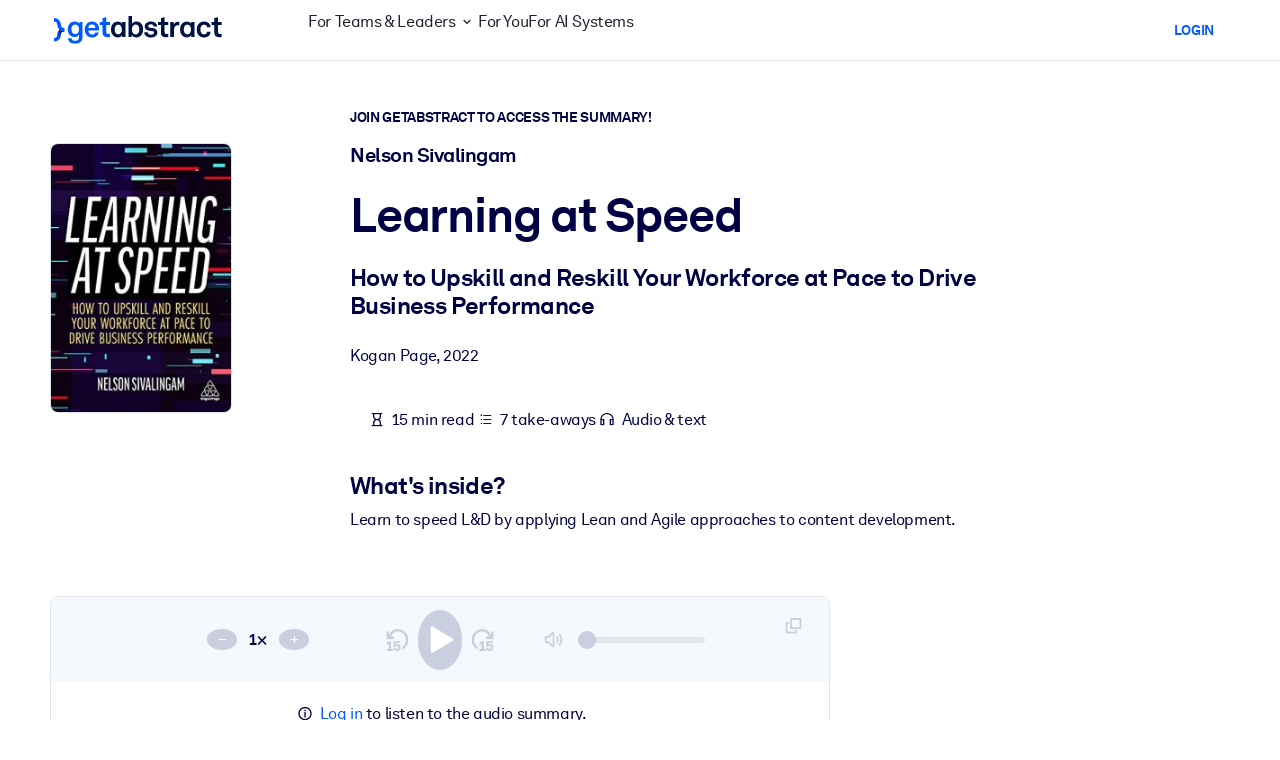

--- FILE ---
content_type: text/javascript
request_url: https://www.getabstract.com/www/design/js/chunk-DEuaZDj-.js
body_size: 1450
content:
import{c as a,b as t}from"./chunk-CvE-sfg6.js";function d(e){return{...e,type:e.type??"text",required:e.required??!1,placeholder:e.placeholder??"",disabled:e.disabled??!1}}function i(e){const l=d(e),n=l.errors??[];return a("div",null,[l.label!==void 0&&l.label.trim().length>0?a("label",{for:l.name,class:"form-label"},[l.label,t(" "),l.required?a("span",null,[t("*")]):null]):null,a("input",{class:{"form-control":!0,"is-invalid":n.length>0},onFocus:l.onFocus,type:l.type,value:l.value,onInput:u=>l.onUpdateValue(u.target.value),name:l.name,placeholder:l.placeholder,id:l.name,required:l.required,disabled:l.disabled},null),n.map(u=>a("div",{class:"invalid-feedback"},[u])),l.help!==void 0&&l.help.trim().length>0?a("div",{class:"form-text"},[l.help]):null])}function c(e){const l=e.errors??[];return a("div",null,[e.label!==void 0?typeof e.label=="string"&&e.label.trim().length>0?a("label",{for:e.name,class:"form-label"},[e.label,t(" "),e.required===!0?a("span",null,[t("*")]):null]):a("label",{for:e.name,class:"form-label"},[e.label,t(" "),e.required===!0?a("span",null,[t("*")]):null]):null,a("input",{class:{"form-control":!0,"is-invalid":l.length>0},onFocus:e.onFocus,type:e.type,value:e.store.get(),onInput:n=>e.store.set(n.target.value),onBlur:e.onBlur,name:e.name,placeholder:e.placeholder,id:e.name,required:e.required===!0,disabled:e.disabled===!0},null),l.map(n=>a("div",{class:"invalid-feedback"},[n])),e.help!==void 0&&e.help.trim().length>0?a("div",{class:"form-text"},[e.help]):null])}export{i as G,c as a};
//# sourceMappingURL=chunk-DEuaZDj-.js.map


--- FILE ---
content_type: application/javascript; charset=UTF-8
request_url: https://dev.visualwebsiteoptimizer.com/dcdn/settings.js?a=5083&settings_type=4&ts=1768837948&dt=spider&cc=US
body_size: 1809
content:
try{window.VWO = window.VWO || [];  window.VWO.data = window.VWO.data || {}; window.VWO.sTs = 1768837948;(function(){var VWOOmniTemp={};window.VWOOmni=window.VWOOmni||{};for(var key in VWOOmniTemp)Object.prototype.hasOwnProperty.call(VWOOmniTemp,key)&&(window.VWOOmni[key]=VWOOmniTemp[key]);;})();(function(){window.VWO=window.VWO||[];var pollInterval=100;var _vis_data={};var intervalObj={};var analyticsTimerObj={};var experimentListObj={};window.VWO.push(["onVariationApplied",function(data){if(!data){return}var expId=data[1],variationId=data[2];if(expId&&variationId&&["VISUAL_AB","VISUAL","SPLIT_URL"].indexOf(window._vwo_exp[expId].type)>-1){}}])})();window.VWO.opaLibPath=window.VWO.opaLibPath||'https://dev.visualwebsiteoptimizer.com/cdn/analysis/4.0/opa-3e47d1ba07ed76c59f18057a29a1e329br.js';_vwo_opa_cb = '3e47d1ba07ed76c59f18057a29a1e329';window._vwo_pa = window._vwo_pa || {}; window._vwo_pa.sId = '8EC8A3696BF278B9';window.VWO.push(['updateSettings',{"147":[{"globalCode":{},"manual":false,"name":"Revenue from Summary Page","version":1,"ibe":1,"status":"RUNNING","clickmap":0,"type":"TRACK","pc_traffic":100,"exclude_url":"","sections":{"1":{"path":"","variations":{}}},"comb_n":{"1":"Website"},"segment_code":"true","ss":null,"combs":{"1":1},"multiple_domains":0,"urlRegex":"^.*https\\:\\\/\\\/getabstract\\.com\\\/en\\\/summary\\\/.*$","goals":{"8":{"pUrl":"","type":"REVENUE_TRACKING","excludeUrl":"","urlRegex":"^https\\:\\\/\\\/getabstract\\.com\\\/en\\\/summary\\\/?(?:[\\?#].*)?$","pExcludeUrl":""}}}],"131":[{"globalCode":{},"manual":false,"name":"Corporate Solutions ALL","version":2,"combs":{"1":1},"status":"RUNNING","clickmap":0,"type":"ANALYZE_HEATMAP","multiple_domains":0,"exclude_url":"","sections":{"1":{"path":"","variations":{"1":""}}},"comb_n":{"1":"website"},"ss":null,"segment_code":"true","ibe":1,"main":false,"pc_traffic":100,"urlRegex":"^https\\:\\\/\\\/.*\\.getabstract\\.com\\\/.*\\\/enterprise\\\/solutions\\\/?(?:[\\?#].*)?$","goals":{"1":{"excludeUrl":"","urlRegex":"^.*$","type":"ENGAGEMENT"}}},"window._vwo_pa=window._vwo_pa || {};"],"140":[{"globalCode":{},"manual":false,"name":"Free Trial: Payment Funnel to Purchase","version":1,"ibe":1,"status":"RUNNING","clickmap":0,"type":"TRACK","pc_traffic":100,"exclude_url":"","sections":{"1":{"path":"","variations":{}}},"comb_n":{"1":"Website"},"segment_code":"true","ss":null,"combs":{"1":1},"multiple_domains":0,"urlRegex":"^.*subscribe\\\/payment.*$","goals":{"7":{"pUrl":"","type":"SEPARATE_PAGE","excludeUrl":"","urlRegex":"^.*subscribe\\\/confirmation.*$","pExcludeUrl":""}}}],"170":[{"globalCode":{},"manual":false,"ep":1718186021000,"ss":null,"version":2,"combs":{"1":1},"status":"RUNNING","clickmap":0,"type":"ANALYZE_HEATMAP","multiple_domains":0,"ibe":1,"exclude_url":"","urlRegex":"^https\\:\\\/\\\/getabstract\\.com\\\/en\\\/search\\\/?(?:[\\?#].*)?$","isEventMigrated":true,"comb_n":{"1":"website"},"pc_traffic":100,"segment_code":"true","sections":{"1":{"path":"","variations":{"1":""}}},"main":false,"name":"Search Results","isSpaRevertFeatureEnabled":false,"goals":{"1":{"excludeUrl":"","urlRegex":"^.*$","type":"ENGAGEMENT"}}},"window._vwo_pa=window._vwo_pa || {};"],"139":[{"globalCode":{},"manual":false,"name":"Free Trial: Sign-Up to Payment Funnel","version":1,"ibe":1,"status":"RUNNING","clickmap":0,"type":"TRACK","pc_traffic":100,"exclude_url":"","sections":{"1":{"path":"","variations":{}}},"comb_n":{"1":"Website"},"segment_code":"true","ss":null,"combs":{"1":1},"multiple_domains":0,"urlRegex":"^.*\\?trialSuccess\\=true.*$","goals":{"6":{"pUrl":"","type":"SEPARATE_PAGE","excludeUrl":"","urlRegex":"^.*\\\/subscribe\\\/payment.*$","pExcludeUrl":""}}}],"144":[{"globalCode":{},"manual":false,"name":"Benefits","version":2,"combs":{"1":1},"status":"RUNNING","clickmap":0,"type":"ANALYZE_HEATMAP","multiple_domains":0,"exclude_url":"","sections":{"1":{"path":"","variations":{"1":""}}},"comb_n":{"1":"website"},"ss":null,"segment_code":"true","ibe":1,"main":false,"pc_traffic":100,"urlRegex":"^https\\:\\\/\\\/getabstract\\.com\\\/en\\\/benefits\\\/?(?:[\\?#].*)?$","goals":{"1":{"excludeUrl":"","urlRegex":"^.*$","type":"ENGAGEMENT"}}},"window._vwo_pa=window._vwo_pa || {};"],"138":[{"globalCode":{},"manual":false,"name":"Free Trial: Email Entry to Warmup","version":1,"ibe":1,"status":"RUNNING","clickmap":0,"type":"TRACK","pc_traffic":100,"exclude_url":"","sections":{"1":{"path":"","variations":{}}},"comb_n":{"1":"Website"},"segment_code":"true","ss":null,"combs":{"1":1},"multiple_domains":0,"urlRegex":"^https\\:\\\/\\\/getabstract\\.com\\\/.*\\\/trial\\\/please\\-verify\\\/?(?:[\\?#].*)?$","goals":{"5":{"pUrl":"","type":"SEPARATE_PAGE","excludeUrl":"","urlRegex":"^.*\\\/warmup\\?uuid\\=.*$","pExcludeUrl":""}}}],"96":[{"globalCode":{},"manual":false,"name":"Recording","version":2,"combs":{"1":1},"bl":"","clickmap":0,"type":"ANALYZE_RECORDING","pc_traffic":100,"exclude_url":"","wl":"","sections":{"1":{"path":"","variations":{"1":""}}},"comb_n":{"1":"website"},"aK":1,"segment_code":"true","status":"RUNNING","main":true,"multiple_domains":0,"urlRegex":"^.*$","goals":{"1":{"excludeUrl":"","urlRegex":"^.*$","type":"ENGAGEMENT"}}}],"100":[{"globalCode":{},"manual":false,"name":"Homepage - View","version":2,"combs":{"1":1},"status":"RUNNING","clickmap":0,"type":"ANALYZE_RECORDING","pc_traffic":100,"exclude_url":"","sections":{"1":{"path":"","variations":{"1":""}}},"comb_n":{"1":"website"},"segment_code":"_vwo_s().f_in(_vwo_s().jv('anonymous'), 'true')","segment_code_v2":"_vwo_s().f_in(_vwo_s().jv('anonymous'), 'true')","main":false,"multiple_domains":0,"urlRegex":"^https\\:\\\/\\\/getabstract\\.com\\\/en\\\/?(?:[\\?#].*)?$","goals":{"1":{"excludeUrl":"","urlRegex":"^.*$","type":"ENGAGEMENT"}}}],"167":[{"globalCode":{},"manual":false,"ep":1717491801000,"ss":{"pu":"_vwo_t.cm('eO','dom.load')","csa":0},"version":2,"combs":{"1":1},"status":"RUNNING","clickmap":0,"type":"ANALYZE_HEATMAP","multiple_domains":0,"ibe":1,"exclude_url":"","urlRegex":"^https\\:\\\/\\\/getabstract\\.com\\\/en\\\/?(?:[\\?#].*)?$","isEventMigrated":true,"comb_n":{"1":"website"},"pc_traffic":100,"segment_code":"(_vwo_t.cm('eO', 'poll','_vwo_s().f_in(_vwo_s().jv(\\'b2b_context\\'),\\'true\\')'))","sections":{"1":{"path":"","variations":{"1":""}}},"main":false,"name":"B2B home page","isSpaRevertFeatureEnabled":false,"goals":{"1":{"excludeUrl":"","urlRegex":"^.*$","type":"ENGAGEMENT"}}},"window._vwo_pa=window._vwo_pa || {};"],"130":[{"globalCode":{},"manual":false,"name":"Corporate Solutions ES","version":2,"combs":{"1":1},"status":"RUNNING","clickmap":0,"type":"ANALYZE_HEATMAP","multiple_domains":0,"exclude_url":"","sections":{"1":{"path":"","variations":{"1":""}}},"comb_n":{"1":"website"},"ss":null,"segment_code":"true","ibe":1,"main":false,"pc_traffic":100,"urlRegex":"^https\\:\\\/\\\/getabstract\\.com\\\/es\\\/enterprise\\\/solutions\\\/?(?:[\\?#].*)?$","goals":{"1":{"excludeUrl":"","urlRegex":"^.*$","type":"ENGAGEMENT"}}},"window._vwo_pa=window._vwo_pa || {};"],"134":[{"globalCode":{},"manual":false,"name":"B2C Product Page ALL","version":2,"combs":{"1":1},"status":"RUNNING","clickmap":0,"type":"ANALYZE_HEATMAP","multiple_domains":0,"exclude_url":"","sections":{"1":{"path":"","variations":{"1":""}}},"comb_n":{"1":"website"},"ss":null,"segment_code":"true","ibe":1,"main":false,"pc_traffic":100,"urlRegex":"^https\\:\\\/\\\/getabstract\\.com\\\/.*\\\/subscribe\\\/products\\\/?(?:[\\?#].*)?$","goals":{"1":{"excludeUrl":"","urlRegex":"^.*$","type":"ENGAGEMENT"}}},"window._vwo_pa=window._vwo_pa || {};"],"137":[{"globalCode":{},"manual":false,"name":"Free Trial: Any page to Email Entry","version":1,"ibe":1,"status":"RUNNING","clickmap":0,"type":"TRACK","pc_traffic":100,"exclude_url":"","sections":{"1":{"path":"","variations":{}}},"comb_n":{"1":"Website"},"segment_code":"true","ss":null,"combs":{"1":1},"multiple_domains":0,"urlRegex":"^.*https\\:\\\/\\\/getabstract\\.com\\\/.*$","goals":{"4":{"pUrl":"","type":"SEPARATE_PAGE","excludeUrl":"","urlRegex":"^https\\:\\\/\\\/getabstract\\.com\\\/.*\\\/trial\\\/please\\-verify\\\/?(?:[\\?#].*)?$","pExcludeUrl":""}}}],"136":[{"globalCode":{},"manual":false,"name":"Free Trial: Warmup to Sign-Up","version":1,"ibe":1,"status":"RUNNING","clickmap":0,"type":"TRACK","pc_traffic":100,"exclude_url":"","sections":{"1":{"path":"","variations":{}}},"comb_n":{"1":"Website"},"segment_code":"true","ss":null,"combs":{"1":1},"multiple_domains":0,"urlRegex":"^.*\\\/warmup\\?uuid\\=.*$","goals":{"3":{"pUrl":"","type":"SEPARATE_PAGE","excludeUrl":"","urlRegex":"^.*\\?trialSuccess\\=true.*$","pExcludeUrl":""}}}],"176":[{"globalCode":{},"manual":false,"ep":1718825221000,"ss":{"csa":0},"version":2,"combs":{"1":1},"status":"RUNNING","clickmap":0,"type":"ANALYZE_HEATMAP","multiple_domains":0,"ibe":1,"exclude_url":"","urlRegex":"^https\\:\\\/\\\/getabstract\\.com\\\/en\\\/landing\\\/microlearning\\\/?(?:[\\?#].*)?$","isEventMigrated":true,"comb_n":{"1":"website"},"pc_traffic":100,"segment_code":"(_vwo_s().f_in(_vwo_s().U(),'https:\/\/www.getabstract.com\/en\/landing\/microlearning'))","sections":{"1":{"path":"","variations":{"1":""}}},"main":false,"name":"Microlearning Solutions","isSpaRevertFeatureEnabled":false,"goals":{"1":{"excludeUrl":"","urlRegex":"^.*$","type":"ENGAGEMENT"}}},"window._vwo_pa=window._vwo_pa || {};"],"128":[{"globalCode":{},"manual":false,"name":"Corporate Solutions DE","version":2,"combs":{"1":1},"status":"RUNNING","clickmap":0,"type":"ANALYZE_HEATMAP","multiple_domains":0,"exclude_url":"","sections":{"1":{"path":"","variations":{"1":""}}},"comb_n":{"1":"website"},"ss":null,"segment_code":"true","ibe":1,"main":false,"pc_traffic":100,"urlRegex":"^https\\:\\\/\\\/getabstract\\.com\\\/de\\\/enterprise\\\/solutions\\\/?(?:[\\?#].*)?$","goals":{"1":{"excludeUrl":"","urlRegex":"^.*$","type":"ENGAGEMENT"}}},"window._vwo_pa=window._vwo_pa || {};"],"171":[{"globalCode":{},"manual":false,"ep":1718186225000,"ss":null,"version":1,"combs":{"1":1},"status":"RUNNING","clickmap":0,"type":"TRACK","multiple_domains":0,"exclude_url":"","ibe":1,"isEventMigrated":true,"comb_n":{"1":"Website"},"urlRegex":"^https\\:\\\/\\\/getabstract\\.com\\\/en\\\/portlets\\\/summarylist\\-294\\\/?(?:[\\?#].*)?$","segment_code":"true","pc_traffic":100,"sections":{"1":{"path":"","variations":{}}},"name":"RFU Portlet Visits to Home Page Visits","isSpaRevertFeatureEnabled":false,"goals":{"10":{"pExcludeUrl":"","urlRegex":"^https\\:\\\/\\\/getabstract\\.com\\\/en\\\/?(?:[\\?#].*)?$","excludeUrl":"","type":"SEPARATE_PAGE","pUrl":""}}}],"169":[{"globalCode":{},"manual":false,"ep":1718185991000,"ss":null,"version":2,"combs":{"1":1},"status":"RUNNING","clickmap":0,"type":"ANALYZE_HEATMAP","multiple_domains":0,"ibe":1,"exclude_url":"","urlRegex":"^https\\:\\\/\\\/getabstract\\.com\\\/en\\\/sketchnotes\\\/?(?:[\\?#].*)?$","isEventMigrated":true,"comb_n":{"1":"website"},"pc_traffic":100,"segment_code":"true","sections":{"1":{"path":"","variations":{"1":""}}},"main":false,"name":"Sketch Notes","isSpaRevertFeatureEnabled":false,"goals":{"1":{"excludeUrl":"","urlRegex":"^.*$","type":"ENGAGEMENT"}}},"window._vwo_pa=window._vwo_pa || {};"],"168":[{"globalCode":{},"manual":false,"ep":1718185969000,"ss":null,"version":2,"combs":{"1":1},"status":"RUNNING","clickmap":0,"type":"ANALYZE_HEATMAP","multiple_domains":0,"ibe":1,"exclude_url":"","urlRegex":"^https\\:\\\/\\\/getabstract\\.com\\\/en\\\/actionables\\\/?(?:[\\?#].*)?$","isEventMigrated":true,"comb_n":{"1":"website"},"pc_traffic":100,"segment_code":"true","sections":{"1":{"path":"","variations":{"1":""}}},"main":false,"name":"Actionables","isSpaRevertFeatureEnabled":false,"goals":{"1":{"excludeUrl":"","urlRegex":"^.*$","type":"ENGAGEMENT"}}},"window._vwo_pa=window._vwo_pa || {};"],"141":[{"globalCode":{},"manual":false,"v":1,"id":141,"ss":null,"version":1,"combs":{"1":1},"status":"RUNNING","clickmap":0,"type":"FUNNEL","multiple_domains":0,"exclude_url":"","sections":{"1":{"path":"","variations":{}}},"comb_n":{"1":"Website"},"segment_code":"true","ibe":1,"pc_traffic":100,"name":"Free Trial Conversion Funnel","urlRegex":".*","goals":[{"type":"SEPARATE_PAGE","id":4},{"type":"SEPARATE_PAGE","id":5},{"type":"SEPARATE_PAGE","id":3},{"type":"SEPARATE_PAGE","id":6},{"type":"SEPARATE_PAGE","id":7}]}],"97":[{"globalCode":{},"manual":false,"ep":1529499849000,"ss":null,"version":2,"combs":{"1":1},"status":"RUNNING","clickmap":0,"type":"ANALYZE_HEATMAP","multiple_domains":0,"exclude_url":"","ibe":1,"isEventMigrated":true,"comb_n":{"1":"website"},"name":"Heatmap","segment_code":"true","pc_traffic":100,"main":true,"sections":{"1":{"path":"","variations":{"1":""}}},"urlRegex":"^.*$","goals":{"1":{"excludeUrl":"","urlRegex":"^.*$","type":"ENGAGEMENT"}}},"window._vwo_pa=window._vwo_pa || {};"],"148":[{"globalCode":{},"manual":false,"name":"Trials From Summary Page","version":1,"ibe":1,"status":"RUNNING","clickmap":0,"type":"TRACK","pc_traffic":100,"exclude_url":"","sections":{"1":{"path":"","variations":{}}},"comb_n":{"1":"Website"},"segment_code":"(_vwo_s().f_con(_vwo_s().R(),'https:\/\/www.getabstract.com\/*\/summary\/'))","ss":{"csa":0},"combs":{"1":1},"multiple_domains":0,"urlRegex":"^https\\:\\\/\\\/getabstract\\.com\\\/.*\\\/summary\\\/.*$","goals":{"9":{"pUrl":"^https\\:\\\/\\\/getabstract\\.com\\\/.*\\\/trial\\\/?(?:[\\?#].*)?$","type":"FORM_SUBMIT","excludeUrl":"","urlRegex":"^https\\:\\\/\\\/getabstract\\.com\\\/.*\\\/trial\\\/?(?:[\\?#].*)?$","pExcludeUrl":""}}}],"129":[{"globalCode":{},"manual":false,"name":"Corporate Solutions EN","version":2,"combs":{"1":1},"status":"RUNNING","clickmap":0,"type":"ANALYZE_HEATMAP","multiple_domains":0,"exclude_url":"","sections":{"1":{"path":"","variations":{"1":""}}},"comb_n":{"1":"website"},"ss":null,"segment_code":"true","ibe":1,"main":false,"pc_traffic":100,"urlRegex":"^https\\:\\\/\\\/getabstract\\.com\\\/en\\\/enterprise\\\/solutions\\\/?(?:[\\?#].*)?$","goals":{"1":{"excludeUrl":"","urlRegex":"^.*$","type":"ENGAGEMENT"}}},"window._vwo_pa=window._vwo_pa || {};"],"177":[{"globalCode":{},"manual":false,"ep":1718825330000,"ss":{"csa":0},"version":2,"combs":{"1":1},"status":"RUNNING","clickmap":0,"type":"ANALYZE_HEATMAP","multiple_domains":0,"ibe":1,"exclude_url":"","urlRegex":"^https\\:\\\/\\\/getabstract\\.com\\\/en\\\/lms\\\/?(?:[\\?#].*)?$","isEventMigrated":true,"comb_n":{"1":"website"},"pc_traffic":100,"segment_code":"(_vwo_s().f_in(_vwo_s().U(),'https:\/\/www.getabstract.com\/en\/lms'))","sections":{"1":{"path":"","variations":{"1":""}}},"main":false,"name":"LMS\/LXP","isSpaRevertFeatureEnabled":false,"goals":{"1":{"excludeUrl":"","urlRegex":"^.*$","type":"ENGAGEMENT"}}},"window._vwo_pa=window._vwo_pa || {};"]},{}, '4']);}catch(e){_vwo_code.finish(); _vwo_code.removeLoaderAndOverlay && _vwo_code.removeLoaderAndOverlay(); var vwo_e=new Image;vwo_e.src="https://dev.visualwebsiteoptimizer.com/e.gif?a=5083&s=settings.js&e="+encodeURIComponent(e && e.message && e.message.substring(0,1000))+"&url"+encodeURIComponent(window.location.href)}

--- FILE ---
content_type: text/javascript
request_url: https://www.getabstract.com/www/design/js/chunk-Dq7piEr2.js
body_size: 17719
content:
import{p as P,i as w,h as b,n as W,Q as R,c as t,y as A,al as B,B as F,U as N,f as m,a6 as L,b as r,F as s,u as M,I as S,D as G,L as H,d as f,G as Q,w as j,am as E,an as U,x as O}from"./chunk-CvE-sfg6.js";import{i as $,G as z,a as D,b as V}from"./chunk-BvonLLYM.js";import{getQuickWin as Y}from"./chunk-CQXho3g0.js";import{saveQuickWinCompleted as K}from"./chunk-C6sN6GMq.js";import{saveQuickWinStarted as J}from"./chunk-DKPNMsZw.js";import{G as y}from"./chunk-BCZe7aOU.js";import{u as X,G as Z}from"./chunk-Ohr4r5x5.js";import{G as x}from"./chunk-DmuUPLfW.js";import{trackQuickWinFeedback as p}from"./chunk-RwNrwIH_.js";const h="2023-02-20",q="data-ga-audio-player-state";function C(e){const a=Math.floor(e/60),n=Math.floor(e%60).toLocaleString("en-US",{minimumIntegerDigits:2,useGrouping:!1});return`${(a%60).toLocaleString("en-US",{minimumIntegerDigits:2,useGrouping:!1})}:${n}`}function ee(e,a,n){return n-a<=.001?"0% 100%":`${(Math.round(e)-a)*100/(n-a)}% 100%`}function T(){const e=localStorage.getItem(q),a={version:h,volume:1,muted:!1,playbackRate:1};if(e===null)return a;const n=P(e);if(!w(n)||!b(n,"version")||!w(n)||n.version!==h||!b(n,"volume"))return a;const l=n.volume;if(typeof l!="number"||!b(n,"muted"))return a;const u=n.muted;if(typeof u!="boolean"||!b(n,"playbackRate"))return a;const i=n.playbackRate;return typeof i!="number"?a:{version:h,volume:l,muted:u,playbackRate:i}}function te(e){const a=T(),n=e(a);localStorage.setItem(q,W(n))}const I=R(({variant:e,onClick:a,disabled:n,children:l})=>t("button",{onClick:a,class:["btn","action-button",e==="danger"?"action-button--danger":""],disabled:n??!1},[l]));function ae(){const e=T();return{volume:e.volume,playbackRate:e.playbackRate,currentTime:0,muted:e.muted,status:"PAUSE"}}async function ne(e,a){e!==null&&(e.volume=a.volume,e.playbackRate=a.playbackRate,e.currentTime=a.currentTime,e.muted=a.muted,a.status==="PLAY"&&await e.play())}async function le(e,a,n){for(await ne(e.value,a.get());;){if(e.value===null)return;const l=a.get();a.set({status:e.value.paused?"PAUSE":"PLAY",muted:e.value.muted,currentTime:e.value.currentTime,playbackRate:e.value.playbackRate,volume:e.value.volume}),(l.muted!==e.value.muted||l.volume!==e.value.volume||l.playbackRate!==e.value.playbackRate)&&te(u=>({muted:a.get().muted,playbackRate:a.get().playbackRate,volume:a.get().volume,version:u.version})),await L(n)}}function ie(e){const a=e.muted?0:e.volume;return t(s,null,[t("button",{class:["ga-audio-player__controls__volume__icon",e.muted?"ico-volume-mute":"ico-volume-2"],onClick:()=>e.mute(),disabled:e.disabled},null),t("input",{class:"ga-audio-player__controls__volume__slider",type:"range",onInput:n=>e.adjustVolume(Number(n.target.value)),value:a,min:"0",max:"1",step:"0.1",style:`background-size: ${a*100}% 100%;`,disabled:e.disabled},null)])}const ue=A({props:{audioPlayerProps:{type:Object,required:!0}},setup:e=>{const a=B("audioPlayer"),n={changeVolume:i=>{m(a.value!==null),a.value.volume=i},changePlaybackRate:i=>{m(a.value!==null),a.value.playbackRate=a.value.playbackRate+i},jump:i=>{m(a.value!==null),a.value.currentTime+=i},jumpTo:i=>{m(a.value!==null),a.value.currentTime=i},mute:()=>{m(a.value!==null),a.value.muted=!a.value.muted},togglePlayPause:async()=>{m(a.value!==null),a.value.paused?await a.value.play():a.value.pause()},pause:()=>{m(a.value!==null),a.value.pause()}},l=()=>a.value!==null&&!isNaN(a.value.duration)?a.value.duration:null,u=i=>{if(i.key===" "&&i.target instanceof HTMLElement){const c=i.target;c.tagName!=="INPUT"&&c.tagName!=="TEXTAREA"&&c.tagName!=="BUTTON"&&!c.hasAttribute("contenteditable")&&(i.preventDefault(),n.togglePlayPause())}};return F(()=>{le(a,e.audioPlayerProps.store,e.audioPlayerProps.delay??150),window.addEventListener("keydown",u)}),N(()=>{window.removeEventListener("keydown",u)}),()=>t("div",{dir:"LTR",class:"ga-audio-player-wrapper"},[t("div",{class:"ga-audio-player"},[t("audio",{ref:"audioPlayer",src:e.audioPlayerProps.audioUrl},null),t(ce,{contentItem:e.audioPlayerProps.contentItem,closeAudioPlayer:e.audioPlayerProps.closeAudioPlayer,state:e.audioPlayerProps.store.get(),disabled:e.audioPlayerProps.disabled,controls:n,duration:l()},null)])])}});function ce(e){var c;const a=((c=e.contentItem.cover)==null?void 0:c.backgroundColor)??"#fff",{state:n}=e,l=e.disabled??!1,u=o=>{const k=o+`?ts=${e.state.currentTime}`;window.open(k,"_blank","innerWidth=800,innerHeight=361,popup=true"),e.controls.pause()},i=e.contentItem.popoutLink;return t(s,null,[e.contentItem.cover!==void 0?t("div",{class:"ga-audio-player__cover",style:`--card-cover-bg-color:${a};`},[t("img",{src:e.contentItem.cover.coverUri,alt:"Cover"},null)]):null,t("div",{class:"ga-audio-player__actions-wrapper"},[t("div",{class:"ga-audio-player__playback-rate"},[t("button",{class:"ga-audio-player__controls__playback-rate__change ga-audio-player__controls__playback-rate__change--sub ico-minus-small",disabled:e.state.playbackRate<=.5||l,onClick:()=>e.controls.changePlaybackRate(-.25),"data-ga-audio-player-playback-rate-back":""},null),t("div",{class:"ga-audio-player__controls__playback-rate__value"},[n.playbackRate,r("x")]),t("button",{class:"ga-audio-player__controls__playback-rate__change ga-audio-player__controls__playback-rate__change--add ico-plus-small",onClick:()=>e.controls.changePlaybackRate(.25),disabled:n.playbackRate>=1.75||l,"data-ga-audio-player-playback-rate-forward":""},null)]),t("div",{class:"ga-audio-player__controls"},[t("button",{class:"ga-audio-player__controls__time__change ga-audio-player__controls__time__change--rewind ico-rotate-ccw-15",onClick:()=>e.controls.jump(-15),disabled:l,"data-ga-audioPlayer-jumpBack":""},null),t("button",{class:["ga-audio-player__controls__time__play",n.status==="PLAY"?"ico-pause-fill":"ico-play-fill"],role:"switch","aria-checked":"false",onClick:()=>e.controls.togglePlayPause(),disabled:l},null),t("button",{class:"ga-audio-player__controls__time__change ga-audio-player__controls__time__change--forward ico-rotate-cw-15",onClick:()=>e.controls.jump(15),disabled:l,"data-ga-audioPlayer-jumpForward":""},null)]),t("div",{class:"ga-audio-player__volume"},[t(ie,{volume:n.volume,muted:n.muted,mute:()=>e.controls.mute(),adjustVolume:o=>e.controls.changeVolume(o),disabled:l},null)]),t("div",{class:"ga-audio-player__time"},[t("span",{class:"ga-audio-player__time__current"},[C(n.currentTime)]),t("input",{class:"ga-audio-player__time__slider",type:"range","data-ga-audio-player-time":"slider",value:n.currentTime,min:"0",max:e.duration??0,style:`background-size: ${e.duration===null?"0%":ee(n.currentTime,0,e.duration)};`,onClick:o=>e.controls.jumpTo(o.target.valueAsNumber),disabled:e.disabled},null),t("span",{class:"ga-audio-player__time__duration","data-ga-audio-player-time":"duration"},[e.duration===null?"--:--":C(e.duration)])])]),i!==void 0||e.closeAudioPlayer!==void 0?t("div",{class:"ga-audio-player__action-buttons"},[i!==void 0?t("span",{class:"ga-audio-player__popout-button"},[t(I,{onClick:()=>u(i)},{default:()=>[t("i",{class:"ico-box-arrow-top-right"},null)]})]):null,e.closeAudioPlayer!==void 0?t("div",{class:"ga-audio-player__close"},[t(I,{onClick:e.closeAudioPlayer},{default:()=>[t("i",{class:"ico-close"},null)]})]):null]):null])}function oe(e){const a=e.maxStep;return t("div",{class:"d-flex flex-wrap gap-2 justify-content-between align-items-center mt-4"},[t("div",{class:"ga-wizard-progress d-flex align-items-center gap-2"},[Array.from({length:a},(n,l)=>t("div",{class:`progress-dot ${l<e.currentStep?"active":""}`},null)),t("span",{class:"progress-text ms-1"},[e.currentStep,r("/"),a])]),t("div",{class:"d-flex gap-2"},[e.previousButtonConfig!==void 0?t(s,null,[e.previousButtonConfig]):null,e.nextButtonConfig!==void 0?t(s,null,[e.nextButtonConfig]):null])])}function re(e){return t("div",{class:"mb-3"},[e.title!==void 0&&t("h3",{class:"mb-3"},[e.title]),e.subtitle!==void 0&&t("h5",null,[e.subtitle]),e.description!==void 0&&t("p",{class:"text-muted"},[e.description])])}function v(e){return t(s,null,[t(re,{title:e.title,subtitle:e.subtitle,description:e.description},null),t("div",null,[e.content]),t(oe,{currentStep:e.currentStep,maxStep:e.maxStep,nextButtonConfig:e.nextButton,previousButtonConfig:e.previousButton},null)])}function se(e){const{t:a}=M();return t("a",{href:`mailto:feedback@getabstract.com?subject=${encodeURIComponent(e.mailTitle)}&body=${encodeURIComponent(e.mailBody)}`,target:"_blank"},[t("i",{class:"ico-envelope"},null),a("search:askGa.feedback.wantToGiveFeedback")])}function de(e){return t("div",{class:"d-grid gap-3"},[t("h5",{class:"m-0"},[e.title]),t("div",{class:"getabstract__feedback"},[t(x,{icon:"ico-thumbs-up",variant:"success",border:e.buttonBorder,active:e.value===!0,type:"radio",name:"ga-feedback",changeHandler:()=>e.changeHandler(!0)},{default:()=>[e.positiveFeedbackText]}),t(x,{icon:"ico-thumbs-down",variant:"danger",border:e.buttonBorder,active:e.value===!1,type:"radio",name:"ga-feedback",changeHandler:()=>e.changeHandler(!1)},{default:()=>[e.negativeFeedbackText]}),e.showMailFeedbackLink===!0?t(se,{mailTitle:e.mailTitle,mailBody:e.mailBody},null):null])])}function d(e){return typeof e=="function"||Object.prototype.toString.call(e)==="[object Object]"&&!O(e)}var me=H.getCurrentLanguage;const ye=A({props:{quickWinId:{type:Number,required:!0},selectedAnswer:{type:Number,required:!1},onFinish:{type:Function,required:!1},onIxStatusChanged:{type:Function,required:!1},onCompleted:{type:Function,required:!1},iframe:{type:Boolean,required:!1,default:!1},ctx:{type:Object,required:!0}},setup(e){const a=S({currentScreen:"MCQ",selectedAnswerIndex:e.selectedAnswer??null,playerState:ae()}),n=S($());return()=>t(z,{store:n,fetch:()=>Y({quickWinId:BigInt(e.quickWinId)}),render:l=>t(D,{unsafeFuture:l,renderSafe:u=>t(V,{future:u,renderPending:ge,renderResult:i=>t(fe,{store:a,quickWinContent:i.value,ctx:e.ctx,onFinish:e.onFinish,onIxStatusChanged:e.onIxStatusChanged,onCompleted:e.onCompleted,iframe:e.iframe},null)},null),ctx:{t:e.ctx.getTranslationFunction(me())}},null)},null)}});function ge(){return t("div",{class:"d-flex flex-column"},[t("h3",{class:"placeholder"},[r(" ")]),t("p",{class:"placeholder"},[r(" ")]),t("div",{class:"py-5 placeholder"},null),t("div",{class:"d-flex flex-column my-2"},[t("p",{class:"placeholder my-1"},[r(" ")]),t("p",{class:"placeholder my-1"},[r(" ")]),t("p",{class:"placeholder my-1"},[r(" ")]),t("p",{class:"placeholder my-1"},[r(" ")])]),t("div",{class:"mt-5 d-flex justify-content-between"},[t("div",{class:"placeholder",style:"width: 5rem; height: 2rem;"},null),t("div",{class:"placeholder",style:"width: 5rem; height: 2rem;"},null)])])}function fe(e){const{store:a}=e,n=e.ctx.getTranslationFunction(e.quickWinContent.metadata.common.language),l=a.get().selectedAnswerIndex,u={selectAnswer:i=>{a.sub("selectedAnswerIndex").set(i),J({quickWinId:e.quickWinContent.metadata.contentId.id,body:{selectedAnswerIndex:i}}).then(()=>{var c;(c=e.onIxStatusChanged)==null||c.call(e)})},startReflection:()=>{a.sub("currentScreen").set("SCRIPT")},prev:()=>{const i=a.get().currentScreen;i==="SCRIPT"?a.sub("currentScreen").set("MCQ"):i==="TAKEAWAY"?a.sub("currentScreen").set("SCRIPT"):i==="FINISH"&&a.sub("currentScreen").set("TAKEAWAY")},next:()=>{const i=a.get().currentScreen;i==="SCRIPT"?(a.sub("currentScreen").set("TAKEAWAY"),K({quickWinId:e.quickWinContent.metadata.contentId.id}).then(()=>{var c,o;(c=e.onIxStatusChanged)==null||c.call(e),(o=e.onCompleted)==null||o.call(e)})):i==="TAKEAWAY"&&a.sub("currentScreen").set("FINISH")},finish:e.onFinish};switch(a.get().currentScreen){case"MCQ":return t(ke,{metadata:e.quickWinContent.metadata,content:e.quickWinContent.content,summary:e.quickWinContent.summary,selectedAnswerIndex:l,onSelectAnswer:u.selectAnswer,onStart:u.startReflection,t:n},null);case"SCRIPT":return t(be,{metadata:e.quickWinContent.metadata,summary:e.quickWinContent.summary,content:e.quickWinContent.content,playerStore:a.sub("playerState"),onNext:u.next,onBack:u.prev,t:n},null);case"TAKEAWAY":return t(ve,{metadata:e.quickWinContent.metadata,content:e.quickWinContent.content,summary:e.quickWinContent.summary,selectedAnswerIndex:l,onNext:u.next,onBack:u.prev,t:n},null);case"FINISH":return t(_e,{metadata:e.quickWinContent.metadata,summary:e.quickWinContent.summary,onFinish:u.finish,onBack:u.prev,ctx:e.ctx,iframe:e.iframe},null)}}function ke(e){let a,n;const{t:l}=e;return t("div",null,[t(v,{title:e.metadata.common.title,currentStep:1,maxStep:4,content:t(s,null,[t("p",{class:"mb-4",innerHTML:l("quickwin:basedOnBy",[e.summary.title??"",e.summary.authorInfo??""])},null),t("div",{class:"py-2"},[t(y,{variant:"light-blue"},{default:()=>[t("h4",null,[t("i",{class:"ico-question-circle"},null),r(" "),e.metadata.quickWinType==="INSIGHT"?l("quickwin:beforeWeBegin"):l("quickwin:pauseToConsider")]),t("p",null,[g(e.content.mcqQuestion)])]})]),t("div",{class:"py-2 ps-2"},[t(Q,{name:"mcq-answer",value:e.selectedAnswerIndex!=null?String(e.selectedAnswerIndex):"",options:e.content.mcqOptions.map((u,i)=>({label:u,value:String(i)})),onUpdateValue:u=>e.onSelectAnswer(Number(u))},null)]),e.selectedAnswerIndex!=null&&t("div",{class:"py-2"},[t(y,{variant:"light"},d(a=g(e.content.mcqFeedback))?a:{default:()=>[a]})])]),nextButton:t(f,{onClick:e.onStart,disabled:e.selectedAnswerIndex==null},d(n=l("quickwin:action.start"))?n:{default:()=>[n]})},null)])}function be(e){let a,n;const{t:l}=e;return t("div",null,[t(v,{title:e.metadata.common.title,currentStep:2,maxStep:4,previousButton:t(f,{variant:"primary-alt",onClick:e.onBack},d(a=l("quickwin:action.back"))?a:{default:()=>[a]}),nextButton:t(f,{onClick:e.onNext},d(n=l("quickwin:action.next"))?n:{default:()=>[n]}),content:t(s,null,[t("p",{class:"mb-4",innerHTML:l("quickwin:basedOnBy",[e.summary.title??"",e.summary.authorInfo??""])},null),t("h5",null,[l("quickwin:listenOrRead")]),t("div",{class:"py-2"},[t(ue,{audioPlayerProps:{store:e.playerStore,contentItem:{popoutLink:void 0,cover:void 0},audioUrl:`/quick-win-audio/${e.metadata.contentId.id}.mp3`,disabled:!1}},null)]),t("div",{class:"py-2 mb-2"},[t(y,{variant:"light"},{default:()=>[t("i",{class:"ico-info-circle"},null),l("quickwin:audioplayer.info")]})]),t("div",{class:"script-content py-2 px-2"},[t("p",null,[t("b",null,[l("quickwin:transcript.title")])]),t("p",null,[g(e.content.script)])])])},null)])}function ve(e){let a,n;const{t:l}=e,u=e.content.quickWinType==="INSIGHT",i=u&&e.selectedAnswerIndex!=null?e.content.mcqOptions[e.selectedAnswerIndex]:null,c=u?e.content.mcqCorrectAnswer:null;return t("div",null,[t(v,{title:e.metadata.common.title,currentStep:3,maxStep:4,content:t(s,null,[t("p",{class:"mb-4",innerHTML:l("quickwin:basedOnBy",[e.summary.title??"",e.summary.authorInfo??""])},null),u&&t("div",null,[t("div",{class:"py-2"},[t(y,{variant:"light"},{default:()=>[t("h4",null,[t("i",{class:"ico-question-circle"},null),l("quickwin:takeaway.question")]),t("p",null,[g(e.content.mcqQuestion)])]})]),i!==c&&i!=null&&t("div",{class:"py-2"},[t(y,{variant:"warning"},{default:()=>[t("h4",null,[t("i",{class:"ico-speech-bubble"},null),l("quickwin:takeaway.yourAnswer")]),t("p",null,[g(i)])]})]),t("div",{class:"py-2"},[t(y,{variant:"success"},{default:()=>[t("h4",null,[t("i",{class:"ico-check-circle"},null),l(i===c?"quickwin:takeaway.yourAnswerCorrect":"quickwin:takeaway.answer")]),t("p",null,[g(c??"")])]})])]),t("div",{class:"py-2"},[t(y,{variant:"light-blue"},{default:()=>[t("h4",null,[t("i",{class:"ico-star"},null),l("quickwin:takeaway")]),t("p",null,[g(e.content.takeaway)])]})])]),previousButton:t(f,{variant:"primary-alt",onClick:e.onBack},d(a=l("quickwin:action.back"))?a:{default:()=>[a]}),nextButton:t(f,{onClick:e.onNext},d(n=l("quickwin:action.finish"))?n:{default:()=>[n]})},null)])}function _e(e){let a,n;const l=e.ctx.getTranslationFunction(e.metadata.common.language),u=async k=>{const _=await p({quickWinId:e.metadata.contentId.id,body:{isPositive:k}});if(_.kind==="error")throw Error(`QuickWin feedback submission failed, error: ${_.errorCode}, message: ${_.errorMessage}`)},i=e.metadata.common.link;j(i);const c=e.ctx.customer,o=e.ctx.asp==null&&c!==null&&c.customerId%2===0;return t("div",{class:"quickwin-page"},[t(v,{title:e.metadata.common.title,currentStep:4,maxStep:4,content:t(s,null,[t("p",{class:"mb-4",innerHTML:l("quickwin:basedOnBy",[e.summary.title??"",e.summary.authorInfo??""])},null),t("div",{class:"text-center py-3"},[t("i",{class:"ico-certificate quickwin-progress__finish-icon fs-1 mb-3"},null),t("h2",{class:"fw-bold mb-3"},[r(" "),l("quickwin:finish.title")]),t("p",{class:"mb-3 quickwin-page__finishMessage",innerHTML:l("quickwin:finish.message")},null),t("div",{class:"quickwin-page__feedback"},[t(de,{title:l("quickwin:feedback.title","How valuable did you find this Quick Win?"),changeHandler:k=>u(k),mailTitle:l("quickwin:feedback.mail.title",[e.metadata.common.title,e.summary.title??""]),mailBody:l("quickwin:feedback.mail.body"),showMailFeedbackLink:!0,buttonBorder:!0,positiveFeedbackText:l("general:yes"),negativeFeedbackText:l("general:no")},null)])])]),previousButton:e.onFinish!=null?t(f,{variant:"primary-alt",onClick:e.onFinish},d(a=l("general:button.close"))?a:{default:()=>[a]}):void 0,nextButton:t(f,{variant:"primary",href:o?E(e.summary.language,e.summary.canonicalName,e.summary.dataId.toString()):U(e.summary.language,e.summary.canonicalName,e.summary.dataId.toString())},d(n=l("quickwin:action.readSummary"))?n:{default:()=>[n]})},null)])}function g(e){return t(Z,{input:e,defaultRenderer:X(()=>t(s,null,null))},null)}const Pe=(e,a,n,l,u)=>{G()({body:({close:i})=>t(ye,{quickWinId:Number(e),ctx:a,onFinish:i,onIxStatusChanged:n,onCompleted:l,selectedAnswer:u??void 0},null),size:"lg"})};export{I as A,de as G,se as M,ye as Q,v as a,ae as b,ue as c,C as f,ee as g,T as r,Pe as s,te as u};
//# sourceMappingURL=chunk-Dq7piEr2.js.map


--- FILE ---
content_type: text/javascript
request_url: https://www.getabstract.com/www/design/js/chunk-DmuUPLfW.js
body_size: 2226
content:
import{aj as C,ak as I,ag as k,Q as S,c as i,F as T}from"./chunk-CvE-sfg6.js";import{r as _}from"./chunk-BkD9PEmT.js";import{r as j}from"./chunk-6Q96kkC0.js";var m,y;function x(){if(y)return m;y=1;var e=C(),r=_(),a=I(),s=j(),c=e?e.prototype:void 0,l=c?c.toString:void 0;function u(n){if(typeof n=="string")return n;if(a(n))return r(n,u)+"";if(s(n))return l?l.call(n):"";var d=n+"";return d=="0"&&1/n==-1/0?"-0":d}return m=u,m}var g,v;function H(){if(v)return g;v=1;var e=x();function r(a){return a==null?"":e(a)}return g=r,g}var b,q;function F(){if(q)return b;q=1;var e=H(),r=0;function a(s){var c=++r;return e(s)+c}return b=a,b}var L=F();const R=k(L),f=S(e=>i(T,null,[e.icon!==void 0?i("i",{class:"chip-thumbnail-icon "+e.icon,"aria-hidden":"true"},null):e.img!==void 0?i("img",{class:"chip-thumbnail-image",src:e.img,alt:""},null):null,i("span",null,[e.children])])),E=S(e=>{const r=e.active??!1,a=e.disabled??!1,s=e.border??!1,c=e.id??R("chip-"),l=e.type??"",u=e.variant==="danger"?"chip--danger":e.variant==="success"?"chip--success":e.variant==="primary"?"chip--primary":"",n=()=>{const t=["chip",u];return s&&t.push("chip--border"),["radio","checkbox","link"].includes(l)&&t.push("chip--interactive"),t},d=()=>n().join(" "),h=()=>{const t=n();return r&&t.push("active"),a&&t.push("disabled"),t.join(" ")},o=()=>["chip-body"].join(" ");return e.type==="checkbox"||e.type==="radio"?i("span",{class:d()},[i("input",{type:e.type,name:e.name,id:c,hidden:"hidden",onChange:t=>{e.changeHandler!==void 0&&(t.preventDefault(),e.changeHandler())},value:e.value,disabled:a,checked:e.active},null),i("label",{for:c,class:o()},[i(f,{icon:e.icon,img:e.image},{default:()=>[e.children]})])]):e.type==="link"&&(e.disabled??!1)?i("span",{class:h()},[i("span",{class:o()},[i(f,{icon:e.icon,img:e.image},{default:()=>[e.children]})])]):e.type==="link"?i("span",{class:h()},[i("a",{href:e.href,class:o()},[i(f,{icon:e.icon,img:e.image},{default:()=>[e.children]})])]):i("span",{class:h()},[i("span",{class:o()},[i(f,{icon:e.icon,img:e.image},{default:()=>[e.children]}),e.type==="removable"?i("button",{type:"button",class:"chip-close","aria-label":"Close",disabled:a,onClick:()=>{e.removeHandler!==void 0&&e.removeHandler()}},[i("i",{class:"ico-close","aria-hidden":"true"},null)]):null])])});export{E as G,H as r};
//# sourceMappingURL=chunk-DmuUPLfW.js.map
